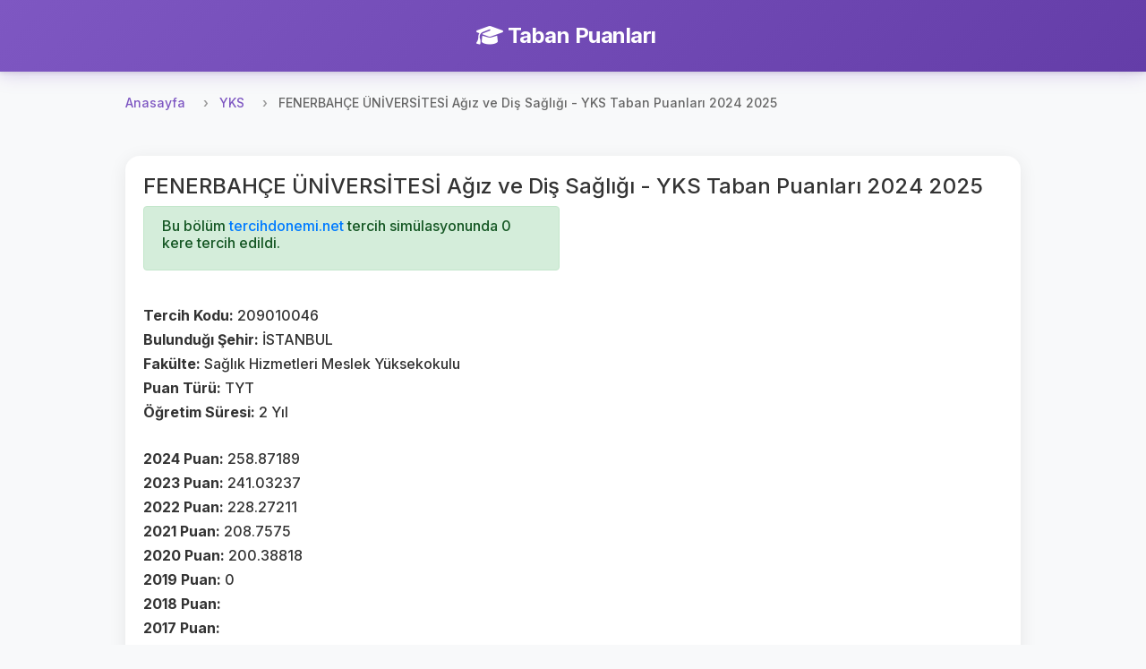

--- FILE ---
content_type: text/html; charset=UTF-8
request_url: https://tabanpuanlari.net/osys/209010046
body_size: 3361
content:
<!DOCTYPE html>
<html lang="tr">
<head>
    <meta charset="utf-8">
    <meta name="viewport" content="width=device-width, initial-scale=1, shrink-to-fit=no">
    <meta name="description" content="Ağız ve Diş Sağlığı  - YKS Taban Puanları 2025">
    <title>FENERBAHÇE ÜNİVERSİTESİ  Ağız ve Diş Sağlığı - YKS Taban Puanları 2024 2025</title>
    <link href="https://fonts.googleapis.com/icon?family=Material+Icons" rel="stylesheet">
    <link rel="stylesheet" href="https://cdnjs.cloudflare.com/ajax/libs/font-awesome/6.4.0/css/all.min.css">
    <script src="/js/jquery-3.4.1.min.js"></script>
    <script src="/js/bootstrap.min.js"></script>
    <link rel="stylesheet" href="/css/bootstrap.min.css"/>
    <link rel="stylesheet" href="/css/style.css?v=27"/>
    <!-- Global site tag (gtag.js) - Google Analytics -->
    <script async src="https://www.googletagmanager.com/gtag/js?id=UA-12965746-1"></script>
    <script>
        window.dataLayer = window.dataLayer || [];

        function gtag() {
            dataLayer.push(arguments);
        }

        gtag('js', new Date());

        gtag('config', 'UA-12965746-1');
    </script>
    <script async src="https://pagead2.googlesyndication.com/pagead/js/adsbygoogle.js"></script>
    <script data-ad-client="ca-pub-7647590832779597" async
            src="https://pagead2.googlesyndication.com/pagead/js/adsbygoogle.js"></script>
    <script type="text/javascript"
            src="https://app.insertchatgpt.com/widgets/bubble.js?widget_id=2d1bf0b1-c35a-4ca5-93b5-4f5c1409277a"
            async></script>
</head>
<body>
<header>
    <div class="navbar navbar-dark shadow-sm">
        <div class="container d-flex justify-content-center">
            <a href="/" class="navbar-brand animate-fadeIn">
                <i class="fas fa-graduation-cap me-2"></i>
                <strong>Taban Puanları</strong>
            </a>
        </div>
    </div>
</header>


<main role="main">
    <div class="main-content-wrapper pt-2">
        <nav aria-label="breadcrumb">
  <ol class="breadcrumb">
    <li class="breadcrumb-item"><a href="/">Anasayfa</a></li>
    <li class="breadcrumb-item"><a href="/yks">YKS</a></li>
    <li class="breadcrumb-item active" aria-current="page">FENERBAHÇE ÜNİVERSİTESİ  Ağız ve Diş Sağlığı - YKS Taban Puanları 2024 2025</li>
  </ol>
</nav>
<div class="row">
    <div class="col s12">
        <div class="card">
            <div class="card-body ">
                <h4>FENERBAHÇE ÜNİVERSİTESİ  Ağız ve Diş Sağlığı - YKS Taban Puanları 2024 2025</h4>
                <div class="row">

                    <div class="col-md-6">
                        <div class="alert alert-success" role="alert">
                            <h6>Bu bölüm <a href="https://tercihdonemi.net/yks?ref=tabanpuanlari">tercihdonemi.net</a> tercih
                                simülasyonunda 0 kere tercih edildi.</h6>
                        </div>

                        <br>
                        <h6><b>Tercih Kodu: </b>209010046</h6>
                        <h6><b>Bulunduğı Şehir: </b>İSTANBUL</h6>
                        <h6><b>Fakülte: </b>Sağlık Hizmetleri Meslek Yüksekokulu</h6>
                        <h6><b>Puan Türü: </b>TYT</h6>
                        <h6><b>Öğretim Süresi: </b>2 Yıl</h6>
                        <br>
                        <h6><b>2024 Puan: </b>258.87189</h6>
                        <h6><b>2023 Puan: </b>241.03237</h6>
                        <h6><b>2022 Puan: </b>228.27211</h6>
                        <h6><b>2021 Puan: </b>208.7575</h6>
                        <h6><b>2020 Puan: </b>200.38818</h6>
                        <h6><b>2019 Puan: </b>0</h6>
                        <h6><b>2018 Puan: </b></h6>
                        <h6><b>2017 Puan: </b></h6>
                        <br>
                        <h6><b>2024 Sıralama: </b>1500758</h6>
                        <h6><b>2023 Sıralama: </b>1772381</h6>
                        <h6><b>2022 Sıralama: </b>1960845</h6>
                        <h6><b>2021 Sıralama: </b>1319585</h6>
                        <h6><b>2020 Sıralama: </b>1573931</h6>
                        <h6><b>2019 Sıralama: </b>0</h6>
                        <h6><b>2018 Sıralama: </b></h6>
                        <h6><b>2017 Sıralama: </b></h6>
                        <br>
                        <h6><b>2025 Kontenjan: </b>37</h6>
                        <h6><b>2025 Birinci Kontenjan: </b>--</h6>
                        <h6><b>2025 Depremzede Kontenjan: </b>0</h6>
                        <h6><b>2025 34 Yaş Üstü Kadın Kontenjan: </b>0</h6>
                        <h6><b>2025 Şehit ve Gazi Yakını Kontenjan: </b>0</h6>
                        <br>
                        <br>
                        <h6><b>2024 Kontenjan: </b>37</h6>
                        <h6><b>2024 Yerleşen: </b>37</h6>
                        <h6><b>2024 Birinci Kontenjan: </b>0</h6>
                        <h6><b>2024 Depremzede Kontenjan: </b>0</h6>
                        <h6><b>2024 34 Yaş Üstü Kadın Kontenjan: </b>0</h6>
                        <h6><b>2024 Şehit ve Gazi Yakını Kontenjan: </b>0</h6>
                        <br>
                        <h6><b>2023 Ek Kontenjan: </b>11</h6>
                        <h6><b>2023 Ek Depremzede Kontenjan: </b>0</h6>
                        <h6><b>2023 Ek 34 Yaş Üstü Kadın Kontenjan: </b>0</h6>
                        <h6><b>2023 Ek Şehit ve Gazi Yakını Kontenjan: </b>0</h6>


                        <br>
                        <h6><b>2023 Kontenjan: </b>42</h6>
                        <h6><b>2023 Yerleşen: </b>42</h6>
                        <h6><b>2023 Birinci Kontenjan: </b>0</h6>
                        <h6><b>2023 Depremzede Kontenjan: </b>0</h6>
                        <h6><b>2023 34 Yaş Üstü Kadın Kontenjan: </b>0</h6>
                        <h6><b>2023 Şehit ve Gazi Yakını Kontenjan: </b>0</h6>

                        <br>
                        <h6><b>2022 Yerleşen: </b>42</h6>
                        <h6><b>2022 Kontenjan: </b>42</h6>
                        <h6><b>2021 Yerleşen: </b>34</h6>
                        <h6><b>2021 Kontenjan: </b>34</h6>
                        <h6><b>2020 Yerleşen: </b>34</h6>
                        <h6><b>2020 Kontenjan: </b>34</h6>
                        <h6><b>2019 Kontenjan: </b></h6>
                        <h6><b>2018 Kontenjan: </b></h6>
                        <h6><b>2017 Kontenjan: </b></h6>

                    </div>
                    <div class="col-md-6">
                        <ins class="adsbygoogle"
                             style="display:inline-block;width:250px;height:250px"
                             data-ad-client="ca-pub-7647590832779597"
                             data-ad-slot="6514548591"></ins>
                        <script>
                            (adsbygoogle = window.adsbygoogle || []).push({});
                        </script>
                    </div>
                </div>

            </div>
        </div>
    </div>
</div>

    </div>

    <!-- Left Side Ad -->
    <div class="side-ad-left">
        <script async src="https://pagead2.googlesyndication.com/pagead/js/adsbygoogle.js"></script>
        <!-- left_side -->
        <ins class="adsbygoogle"
             style="display:inline-block;width:160px;height:600px"
             data-ad-client="ca-pub-7647590832779597"
             data-ad-slot="1234567890"></ins>
        <script>
            (adsbygoogle = window.adsbygoogle || []).push({});
        </script>
    </div>

    <!-- Right Side Ad -->
    <div class="side-ad-right">
        <script async src="https://pagead2.googlesyndication.com/pagead/js/adsbygoogle.js"></script>
        <!-- right_side -->
        <ins class="adsbygoogle"
             style="display:inline-block;width:160px;height:600px"
             data-ad-client="ca-pub-7647590832779597"
             data-ad-slot="5956876179"></ins>
        <script>
            (adsbygoogle = window.adsbygoogle || []).push({});
        </script>
    </div>
</main>

<footer class="footer mt-5 py-4 bg-light">
    <div class="container">
        <div class="row">
            <div class="col-md-6 mb-3 mb-md-0">
                <h5 class="mb-3">Platformlarımız</h5>
                <div class="d-flex flex-column">
                    <a href="https://tabanpuanlari.net/" class="text-decoration-none mb-2">
                        <i class="fas fa-graduation-cap me-1"></i> Taban Puanları
                    </a>
                    <a href="https://tercihdonemi.net/" class="text-decoration-none mb-2">
                        <i class="fas fa-university me-1"></i> Tercih Dönemi
                    </a>
                    <a href="https://iluno.io/" class="text-decoration-none mb-2">
                        <i class="fas fa-globe me-1"></i> İluno
                    </a>
                </div>
            </div>
            <div class="col-md-6 text-md-end">
                <a href="/hakkinda/gizlilik-politikasi/" class="text-decoration-none mb-2 d-block">
                    Gizlilik ve Güvenlik Politikası
                </a>
                <p class="text-muted mb-0">
                    <small>&copy; 2010-2026 Luno Teknoloji Yatırımları Limited Şirketi. Tüm hakları saklıdır.</small>
                </p>
            </div>
        </div>
    </div>
</footer>
<div class="modal fade" id="tusModal" tabindex="-1" role="dialog" aria-labelledby="tusModalLabel"
     aria-hidden="true">
    <div class="modal-dialog" role="document">
        <div class="modal-content">
            <div class="modal-header">
                <h5 class="modal-title" id="tusModalLabel">TUS Tercih Simülasyonu Yayınlandı</h5>
                <button type="button" class="close" data-dismiss="modal" aria-label="Close">
                    <span aria-hidden="true">&times;</span>
                </button>
            </div>
            <div class="modal-body">

                                <h3>Toplam 3799 kişi TUS tercih simülasyonunu kullanıyor.</h3>
            </div>
            <div class="modal-footer">
                <a href="http://tercihdonemi.net/tus" class="btn btn-success">
                    TUS Tercih Simülasyonuna Git
                </a>
            </div>
        </div>
    </div>
</div>
<script>
    var table = document.getElementById("filterTable");

    function filterTable() {
        // Declare variables
        var input, filter, tr, td, i, j, txtValue, found;
        input = document.getElementById("searchInput");
        filter = input.value.toUpperCase();

        tr = table.getElementsByTagName("tr");

        // Loop through all table rows, and hide those who don't match the search query
        for (i = 1; i < tr.length; i++) { // Start from 1 to skip header row
            found = false;
            td = tr[i].getElementsByTagName("td");
            
            // Loop through all columns in the row
            for (j = 0; j < td.length; j++) {
                if (td[j]) {
                    txtValue = td[j].innerText || td[j].textContent;
                    if (txtValue.toUpperCase().indexOf(filter) > -1) {
                        found = true;
                        break; // If found in any column, no need to check others
                    }
                }
            }
            
            if (found) {
                tr[i].style.display = "";
            } else {
                tr[i].style.display = "none";
            }
        }
    }

    if (table) {
        $(table).before(`<div class="m-1">
            <input autocomplete="off" class="form-control" type="text" id="searchInput" onkeyup="filterTable()"
                   placeholder="Bir arama yapın..">
        </div>`);
    }
    if (window.location.pathname.indexOf('/tus') != -1) {
        //$('#tusModal').modal('show');
    }

</script>
<script defer src="https://static.cloudflareinsights.com/beacon.min.js/vcd15cbe7772f49c399c6a5babf22c1241717689176015" integrity="sha512-ZpsOmlRQV6y907TI0dKBHq9Md29nnaEIPlkf84rnaERnq6zvWvPUqr2ft8M1aS28oN72PdrCzSjY4U6VaAw1EQ==" data-cf-beacon='{"version":"2024.11.0","token":"2c7c2ffaa9ca47e3995b56c9defb4e91","r":1,"server_timing":{"name":{"cfCacheStatus":true,"cfEdge":true,"cfExtPri":true,"cfL4":true,"cfOrigin":true,"cfSpeedBrain":true},"location_startswith":null}}' crossorigin="anonymous"></script>
</body>
</html>


--- FILE ---
content_type: text/html; charset=utf-8
request_url: https://www.google.com/recaptcha/api2/aframe
body_size: 268
content:
<!DOCTYPE HTML><html><head><meta http-equiv="content-type" content="text/html; charset=UTF-8"></head><body><script nonce="OvUXqEAipdIUNn0RZzv1bw">/** Anti-fraud and anti-abuse applications only. See google.com/recaptcha */ try{var clients={'sodar':'https://pagead2.googlesyndication.com/pagead/sodar?'};window.addEventListener("message",function(a){try{if(a.source===window.parent){var b=JSON.parse(a.data);var c=clients[b['id']];if(c){var d=document.createElement('img');d.src=c+b['params']+'&rc='+(localStorage.getItem("rc::a")?sessionStorage.getItem("rc::b"):"");window.document.body.appendChild(d);sessionStorage.setItem("rc::e",parseInt(sessionStorage.getItem("rc::e")||0)+1);localStorage.setItem("rc::h",'1768813464919');}}}catch(b){}});window.parent.postMessage("_grecaptcha_ready", "*");}catch(b){}</script></body></html>